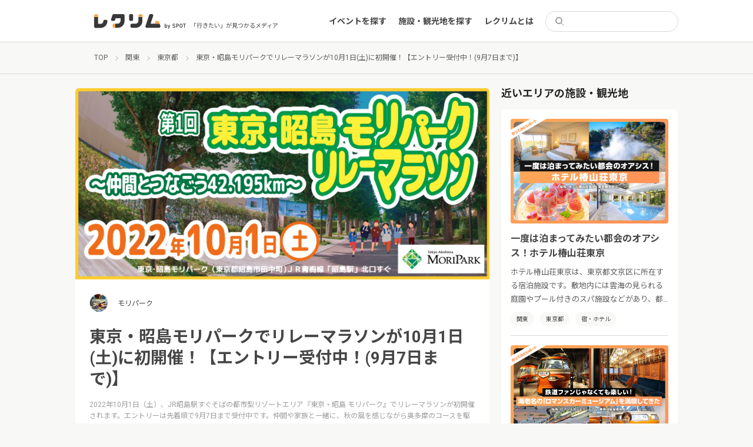

--- FILE ---
content_type: text/html; charset=UTF-8
request_url: https://event.spot-app.jp/event/20221001_moripark/
body_size: 19006
content:
<!DOCTYPE html>
<html lang="ja">

<head>
	<meta charset="utf-8">
	<meta name="viewport" content="width=device-width">
	<title>東京・昭島モリパークでリレーマラソンが10月1日(土)に初開催！【エントリー受付中！(9月7日まで)】 | レクリム</title>

		<!-- All in One SEO 4.1.5.3 -->
		<meta name="robots" content="max-image-preview:large" />
		<link rel="canonical" href="https://event.spot-app.jp/event/20221001_moripark/" />
		<meta property="og:locale" content="ja_JP" />
		<meta property="og:site_name" content="レクリム" />
		<meta property="og:type" content="article" />
		<meta property="og:title" content="東京・昭島モリパークでリレーマラソンが10月1日(土)に初開催！【エントリー受付中！(9月7日まで)】 | レクリム" />
		<meta property="og:url" content="https://event.spot-app.jp/event/20221001_moripark/" />
		<meta property="og:image" content="https://event.spot-app.jp/wp-content/uploads/2022/06/スクリーンショット-2022-06-02-10.27.00.png" />
		<meta property="og:image:secure_url" content="https://event.spot-app.jp/wp-content/uploads/2022/06/スクリーンショット-2022-06-02-10.27.00.png" />
		<meta property="og:image:width" content="1886" />
		<meta property="og:image:height" content="872" />
		<meta property="article:published_time" content="2022-06-03T00:29:58+00:00" />
		<meta property="article:modified_time" content="2022-06-03T00:30:37+00:00" />
		<meta name="twitter:card" content="summary_large_image" />
		<meta name="twitter:site" content="@recrim_spot" />
		<meta name="twitter:domain" content="event.spot-app.jp" />
		<meta name="twitter:title" content="東京・昭島モリパークでリレーマラソンが10月1日(土)に初開催！【エントリー受付中！(9月7日まで)】 | レクリム" />
		<meta name="twitter:creator" content="@recrim_spot" />
		<meta name="twitter:image" content="https://event.spot-app.jp/wp-content/uploads/2022/06/スクリーンショット-2022-06-02-10.27.00.png" />
		<script type="application/ld+json" class="aioseo-schema">
			{"@context":"https:\/\/schema.org","@graph":[{"@type":"WebSite","@id":"https:\/\/event.spot-app.jp\/#website","url":"https:\/\/event.spot-app.jp\/","name":"\u30ec\u30af\u30ea\u30e0","description":"\u300c\u884c\u304d\u305f\u3044\u300d\u304c\u898b\u3064\u304b\u308b\u30e1\u30c7\u30a3\u30a2","inLanguage":"ja","publisher":{"@id":"https:\/\/event.spot-app.jp\/#organization"}},{"@type":"Organization","@id":"https:\/\/event.spot-app.jp\/#organization","name":"\u30ec\u30af\u30ea\u30e0","url":"https:\/\/event.spot-app.jp\/","sameAs":["https:\/\/twitter.com\/recrim_spot"]},{"@type":"BreadcrumbList","@id":"https:\/\/event.spot-app.jp\/event\/20221001_moripark\/#breadcrumblist","itemListElement":[{"@type":"ListItem","@id":"https:\/\/event.spot-app.jp\/#listItem","position":1,"item":{"@type":"WebPage","@id":"https:\/\/event.spot-app.jp\/","name":"\u30db\u30fc\u30e0","description":"\u30a4\u30d9\u30f3\u30c8\u3092\u307e\u3068\u3081\u30fb\u4e00\u89a7\u304b\u3089\u691c\u7d22\u3067\u304d\u308b\u30b5\u30a4\u30c8\u3001\u30ec\u30af\u30ea\u30e0\u3067\u3059\u3002\u6771\u4eac\u3060\u3051\u3067\u306a\u304f\u5168\u56fd\u306e\u65bd\u8a2d\u3092\u7db2\u7f85\uff01\u30b9\u30b1\u30b8\u30e5\u30fc\u30eb\u306b\u5408\u308f\u305b\u3066\u30a4\u30d9\u30f3\u30c8\u3084\u89b3\u5149\u5730\u3092\u898b\u3064\u3051\u308b\u3053\u3068\u304c\u3067\u304d\u307e\u3059\u3002\u3059\u3079\u3066\u4e3b\u50ac\u8005\u304b\u3089\u60c5\u5831\u304c\u767a\u4fe1\u3055\u308c\u3066\u304a\u308a\u3001\u30a4\u30d9\u30f3\u30c8\u3092\u4e3b\u50ac\u3057\u305f\u3044\u65b9\u3082\u60c5\u5831\u767a\u4fe1\u304c\u53ef\u80fd\u3067\u3059\uff01","url":"https:\/\/event.spot-app.jp\/"},"nextItem":"https:\/\/event.spot-app.jp\/event\/20221001_moripark\/#listItem"},{"@type":"ListItem","@id":"https:\/\/event.spot-app.jp\/event\/20221001_moripark\/#listItem","position":2,"item":{"@type":"WebPage","@id":"https:\/\/event.spot-app.jp\/event\/20221001_moripark\/","name":"\u6771\u4eac\u30fb\u662d\u5cf6\u30e2\u30ea\u30d1\u30fc\u30af\u3067\u30ea\u30ec\u30fc\u30de\u30e9\u30bd\u30f3\u304c10\u67081\u65e5(\u571f)\u306b\u521d\u958b\u50ac\uff01\u3010\u30a8\u30f3\u30c8\u30ea\u30fc\u53d7\u4ed8\u4e2d\uff01(9\u67087\u65e5\u307e\u3067)\u3011","url":"https:\/\/event.spot-app.jp\/event\/20221001_moripark\/"},"previousItem":"https:\/\/event.spot-app.jp\/#listItem"}]},{"@type":"Person","@id":"https:\/\/event.spot-app.jp\/author\/aoyama\/#author","url":"https:\/\/event.spot-app.jp\/author\/aoyama\/","name":"\u3000\u9752\u5c71","sameAs":["https:\/\/twitter.com\/recrim_spot"]},{"@type":"WebPage","@id":"https:\/\/event.spot-app.jp\/event\/20221001_moripark\/#webpage","url":"https:\/\/event.spot-app.jp\/event\/20221001_moripark\/","name":"\u6771\u4eac\u30fb\u662d\u5cf6\u30e2\u30ea\u30d1\u30fc\u30af\u3067\u30ea\u30ec\u30fc\u30de\u30e9\u30bd\u30f3\u304c10\u67081\u65e5(\u571f)\u306b\u521d\u958b\u50ac\uff01\u3010\u30a8\u30f3\u30c8\u30ea\u30fc\u53d7\u4ed8\u4e2d\uff01(9\u67087\u65e5\u307e\u3067)\u3011 | \u30ec\u30af\u30ea\u30e0","inLanguage":"ja","isPartOf":{"@id":"https:\/\/event.spot-app.jp\/#website"},"breadcrumb":{"@id":"https:\/\/event.spot-app.jp\/event\/20221001_moripark\/#breadcrumblist"},"author":"https:\/\/event.spot-app.jp\/author\/aoyama\/#author","creator":"https:\/\/event.spot-app.jp\/author\/aoyama\/#author","image":{"@type":"ImageObject","@id":"https:\/\/event.spot-app.jp\/#mainImage","url":"https:\/\/event.spot-app.jp\/wp-content\/uploads\/2022\/06\/\u30b9\u30af\u30ea\u30fc\u30f3\u30b7\u30e7\u30c3\u30c8-2022-06-02-10.27.00.png","width":1886,"height":872},"primaryImageOfPage":{"@id":"https:\/\/event.spot-app.jp\/event\/20221001_moripark\/#mainImage"},"datePublished":"2022-06-03T00:29:58+09:00","dateModified":"2022-06-03T00:30:37+09:00"}]}
		</script>
		<!-- All in One SEO -->

<link rel='dns-prefetch' href='//event.spot-app.jp' />
<link rel='dns-prefetch' href='//ajax.googleapis.com' />
<link rel='dns-prefetch' href='//cdn.jsdelivr.net' />
<link rel='dns-prefetch' href='//www.googletagmanager.com' />
<link rel='dns-prefetch' href='//fonts.googleapis.com' />
<link rel='dns-prefetch' href='//s.w.org' />
<link rel='dns-prefetch' href='//pagead2.googlesyndication.com' />
		<script type="text/javascript">
			window._wpemojiSettings = {"baseUrl":"https:\/\/s.w.org\/images\/core\/emoji\/13.0.0\/72x72\/","ext":".png","svgUrl":"https:\/\/s.w.org\/images\/core\/emoji\/13.0.0\/svg\/","svgExt":".svg","source":{"concatemoji":"https:\/\/event.spot-app.jp\/wp-includes\/js\/wp-emoji-release.min.js?ver=5.5.17"}};
			!function(e,a,t){var n,r,o,i=a.createElement("canvas"),p=i.getContext&&i.getContext("2d");function s(e,t){var a=String.fromCharCode;p.clearRect(0,0,i.width,i.height),p.fillText(a.apply(this,e),0,0);e=i.toDataURL();return p.clearRect(0,0,i.width,i.height),p.fillText(a.apply(this,t),0,0),e===i.toDataURL()}function c(e){var t=a.createElement("script");t.src=e,t.defer=t.type="text/javascript",a.getElementsByTagName("head")[0].appendChild(t)}for(o=Array("flag","emoji"),t.supports={everything:!0,everythingExceptFlag:!0},r=0;r<o.length;r++)t.supports[o[r]]=function(e){if(!p||!p.fillText)return!1;switch(p.textBaseline="top",p.font="600 32px Arial",e){case"flag":return s([127987,65039,8205,9895,65039],[127987,65039,8203,9895,65039])?!1:!s([55356,56826,55356,56819],[55356,56826,8203,55356,56819])&&!s([55356,57332,56128,56423,56128,56418,56128,56421,56128,56430,56128,56423,56128,56447],[55356,57332,8203,56128,56423,8203,56128,56418,8203,56128,56421,8203,56128,56430,8203,56128,56423,8203,56128,56447]);case"emoji":return!s([55357,56424,8205,55356,57212],[55357,56424,8203,55356,57212])}return!1}(o[r]),t.supports.everything=t.supports.everything&&t.supports[o[r]],"flag"!==o[r]&&(t.supports.everythingExceptFlag=t.supports.everythingExceptFlag&&t.supports[o[r]]);t.supports.everythingExceptFlag=t.supports.everythingExceptFlag&&!t.supports.flag,t.DOMReady=!1,t.readyCallback=function(){t.DOMReady=!0},t.supports.everything||(n=function(){t.readyCallback()},a.addEventListener?(a.addEventListener("DOMContentLoaded",n,!1),e.addEventListener("load",n,!1)):(e.attachEvent("onload",n),a.attachEvent("onreadystatechange",function(){"complete"===a.readyState&&t.readyCallback()})),(n=t.source||{}).concatemoji?c(n.concatemoji):n.wpemoji&&n.twemoji&&(c(n.twemoji),c(n.wpemoji)))}(window,document,window._wpemojiSettings);
		</script>
		<style type="text/css">
img.wp-smiley,
img.emoji {
	display: inline !important;
	border: none !important;
	box-shadow: none !important;
	height: 1em !important;
	width: 1em !important;
	margin: 0 .07em !important;
	vertical-align: -0.1em !important;
	background: none !important;
	padding: 0 !important;
}
</style>
	<link rel='stylesheet' id='wp-block-library-css'  href='https://event.spot-app.jp/wp-includes/css/dist/block-library/style.min.css?ver=5.5.17' type='text/css' media='all' />
<link rel='stylesheet' id='pz-linkcard-css'  href='//event.spot-app.jp/wp-content/uploads/pz-linkcard/style.css?ver=5.5.17' type='text/css' media='all' />
<link rel='stylesheet' id='ez-icomoon-css'  href='https://event.spot-app.jp/wp-content/plugins/easy-table-of-contents/vendor/icomoon/style.min.css?ver=2.0.17' type='text/css' media='all' />
<link rel='stylesheet' id='ez-toc-css'  href='https://event.spot-app.jp/wp-content/plugins/easy-table-of-contents/assets/css/screen.min.css?ver=2.0.17' type='text/css' media='all' />
<style id='ez-toc-inline-css' type='text/css'>
div#ez-toc-container p.ez-toc-title {font-size: 100%;}div#ez-toc-container p.ez-toc-title {font-weight: 500;}div#ez-toc-container ul li {font-size: 95%;}div#ez-toc-container {width: 100%;}
</style>
<link rel='stylesheet' id='slick-css'  href='https://cdn.jsdelivr.net/npm/slick-carousel@1.8.1/slick/slick.css?ver=5.5.17' type='text/css' media='all' />
<link rel='stylesheet' id='slick-theme-css'  href='https://cdn.jsdelivr.net/npm/slick-carousel@1.8.1/slick/slick-theme.css?ver=5.5.17' type='text/css' media='all' />
<link rel='stylesheet' id='google-fonts1-css'  href='https://fonts.googleapis.com/css2?family=Noto+Sans+JP%3Awght%40400%3B700&#038;display=swap&#038;ver=5.5.17' type='text/css' media='all' />
<link rel='stylesheet' id='google-fonts2-css'  href='https://fonts.googleapis.com/css2?family=Roboto%3Awght%40400%3B700&#038;display=swap&#038;ver=5.5.17' type='text/css' media='all' />
<link rel='stylesheet' id='theme-css'  href='https://event.spot-app.jp/wp-content/themes/recrim/assets/theme.css?1769378726&#038;ver=5.5.17' type='text/css' media='all' />
<link rel='stylesheet' id='theme-desktop-css'  href='https://event.spot-app.jp/wp-content/themes/recrim/assets/theme-desktop.css?1769378726&#038;ver=5.5.17' type='text/css' media='screen and (min-width: 768px)' />
<script type='text/javascript' id='nrci_methods-js-extra'>
/* <![CDATA[ */
var nrci_opts = {"gesture":"Y","drag":"Y","touch":"Y","admin":"Y"};
/* ]]> */
</script>
<script type='text/javascript' src='https://event.spot-app.jp/wp-content/plugins/no-right-click-images-plugin/no-right-click-images.js' id='nrci_methods-js'></script>

<!-- Google アナリティクス スニペット (Site Kit が追加) -->
<script type='text/javascript' src='https://www.googletagmanager.com/gtag/js?id=UA-167338602-1' id='google_gtagjs-js' async></script>
<script type='text/javascript' id='google_gtagjs-js-after'>
window.dataLayer = window.dataLayer || [];function gtag(){dataLayer.push(arguments);}
gtag('set', 'linker', {"domains":["event.spot-app.jp"]} );
gtag("js", new Date());
gtag("set", "developer_id.dZTNiMT", true);
gtag("config", "UA-167338602-1", {"anonymize_ip":true});
gtag("config", "G-RK949GWL35");
</script>

<!-- (ここまで) Google アナリティクス スニペット (Site Kit が追加) -->
<link rel="https://api.w.org/" href="https://event.spot-app.jp/wp-json/" /><link rel="alternate" type="application/json" href="https://event.spot-app.jp/wp-json/wp/v2/event/30193" /><link rel="EditURI" type="application/rsd+xml" title="RSD" href="https://event.spot-app.jp/xmlrpc.php?rsd" />
<link rel="wlwmanifest" type="application/wlwmanifest+xml" href="https://event.spot-app.jp/wp-includes/wlwmanifest.xml" /> 
<link rel='prev' title='【カワスイ 川崎水族館】6月6日「カエルの日」記念イベント開催！梅雨の時期こそカワスイへ行こう！' href='https://event.spot-app.jp/event/20220604_kawasui/' />
<link rel='next' title='ホテル雅叙園東京「和のあかり×百段階段2022～光と影・百物語～」開催！光が紡ぐ影のアートを堪能' href='https://event.spot-app.jp/event/20220702_hotelgajoen-tokyo/' />
<meta name="generator" content="WordPress 5.5.17" />
<link rel='shortlink' href='https://event.spot-app.jp/?p=30193' />
<link rel="alternate" type="application/json+oembed" href="https://event.spot-app.jp/wp-json/oembed/1.0/embed?url=https%3A%2F%2Fevent.spot-app.jp%2Fevent%2F20221001_moripark%2F" />
<link rel="alternate" type="text/xml+oembed" href="https://event.spot-app.jp/wp-json/oembed/1.0/embed?url=https%3A%2F%2Fevent.spot-app.jp%2Fevent%2F20221001_moripark%2F&#038;format=xml" />
<!-- Favicon Rotator -->
<link rel="shortcut icon" href="https://event.spot-app.jp/wp-content/uploads/2020/10/favicon-32x32-2-16x16.png" />
<link rel="apple-touch-icon-precomposed" href="https://event.spot-app.jp/wp-content/uploads/2020/10/apple-touch-icon-114x114.png" />
<!-- End Favicon Rotator -->
<meta name="generator" content="Site Kit by Google 1.85.0" /><script type="text/javascript" language="javascript">var vc_pid = "886894852";</script>
<script type="text/javascript" src="//aml.valuecommerce.com/vcdal.js" async></script>
<!-- Google AdSense スニペット (Site Kit が追加) -->
<meta name="google-adsense-platform-account" content="ca-host-pub-2644536267352236">
<meta name="google-adsense-platform-domain" content="sitekit.withgoogle.com">
<!-- (ここまで) Google AdSense スニペット (Site Kit が追加) -->

<!-- Google AdSense スニペット (Site Kit が追加) -->
<script  async src="https://pagead2.googlesyndication.com/pagead/js/adsbygoogle.js?client=ca-pub-7283352543195929" crossorigin="anonymous"></script>

<!-- (ここまで) Google AdSense スニペット (Site Kit が追加) -->

<!-- Google タグ マネージャー スニペット (Site Kit が追加) -->
<script>
			( function( w, d, s, l, i ) {
				w[l] = w[l] || [];
				w[l].push( {'gtm.start': new Date().getTime(), event: 'gtm.js'} );
				var f = d.getElementsByTagName( s )[0],
					j = d.createElement( s ), dl = l != 'dataLayer' ? '&l=' + l : '';
				j.async = true;
				j.src = 'https://www.googletagmanager.com/gtm.js?id=' + i + dl;
				f.parentNode.insertBefore( j, f );
			} )( window, document, 'script', 'dataLayer', 'GTM-TJQCR94' );
			
</script>

<!-- (ここまで) Google タグ マネージャー スニペット (Site Kit が追加) -->
		<style type="text/css" id="wp-custom-css">
			/*========全体========*/
body{
	color: #464646;
	-webkit-font-smoothing: antialiased;
}

/* 埋め込み対応; */
iframe{
    width: 100%;
}
iframe[src*="maps"] {
    min-height: 34vh;
}
iframe[src*="youtube"] {
    height: 34vh;
}

figure {
    width: 100% !important;
}

#content{
  flex-basis: 100%;
}

#main{
  word-break: break-all;
}

#main img{
  width: auto;
}


/*======== Image 全体の設定========*/
.image-wrapper img {
	min-height: 100%;
  object-fit: cover;
}

.report-archive-items-event .image-wrapper, .report-archive-items-organizer .image-wrapper, .report-archive-items-event .image-sub-wrapper, .report-archive-items-organizer .image-sub-wrapper{
    padding: 1px 0 66.45%;
}

.image, .images,.image a, .images a , a{
	transition: all 0.4s 0s cubic-bezier(0.27, 0.9, 0.615, 1)
}


/* ========TOP Slider======== */
#top-slider .item a img {
    object-fit: cover;
}
#top-slider .item a:hover  {
		opacity: 0.7;
}


/* ========TOP 上部ウィジェット ======== */
.top_banner{
		margin: 1.2rem 1.6rem 1.6rem;
}
.top_banner a{
		display: block;
		overflow: hidden;
		border-radius: 6px;
}

.top_banner a:hover{
	opacity: 0.7;
}

@media (min-width: 768px){/*PC*/
.top_banner{
	display: flex;
	gap: 18px;
	max-width: 1024px;
	margin: 4rem auto 0;
}
}

/* ========エリア 選択========*/
#top-content .search-form .search-row .search-submit {
    display: none;
}

#top-content .search-form .search-row{
    border: 1px solid #ffa64d;
}

#top-content .search-form .search-row .search-input .text {
    text-align: center;
    padding: 0;
			font-size: 1.4rem;
    font-weight: bold;
}
#top-content .search-form .search-row .search-input .text.placeholder {
			    color: #ffa448;
		}


/* エリア 選択リスト*/
.search-form-areas li+li {
    margin: 12px 0 0;
}

.modal .search-form-areas dl dt{
		flex-basis: 70px;
		width: 70px;
}

.modal .search-form-areas dl a[href*="https"] {
				color: #2d9ce1;
}

.search-form-clear.search-form-area-clear {
    margin: 1.6rem 0 0;
}

@media (max-width: 767px){/*SP*/
		/*#top-content .search-form .search-row{
				background: #ffa64d;
		}
		#top-content .search-form .search-row .search-input .text.placeholder {
			color: #fff;
		}*/
}

@media (min-width: 768px){/*PC*/
	#top-content .search-form {
    padding: 20px 24px !important;
	}
}


/*========TOP Report List========*/

@media (max-width: 767px){/*SP*/
	#top-content .latest-events.reports .event .info .image {
    flex-basis: 138px;
	}
	#top-content .latest-events .info .image-wrapper {
    height: 92px;
	}
	#top-content .latest-events .info h3{
			margin: 0;
			overflow: hidden;
			text-overflow: ellipsis;
			display: -webkit-box;
			-webkit-box-orient: vertical;
			-webkit-line-clamp: 3;
		font-size: 1.3rem;
		line-height: 1.4;
	}
}

/*======== 一覧 共通 ========*/
/*hover アクション解除*/
.report-archive-items-event .image-wrapper:hover, .report-archive-items-organizer .image-wrapper:hover, .report-archive-items-event .image-sub-wrapper:hover, .report-archive-items-organizer .image-sub-wrapper:hover {
    opacity: 1;
}

/*クリックエリア調整*/
.report-archive-items .report-archive-item{
	position: relative;
}

.report-archive-items .report-archive-item:hover .images, .report-archive-items .report-archive-item:hover h2,.report-archive-items .report-archive-item:hover .image{
	opacity: 0.7;
}

.report-archive-items .report-archive-item h2 a:before{
		content: '';
		position: absolute;
		top: 0;
		right: 0;
		bottom: 0;
		left: 0;
}
.report-archive-items .tags, .sidebar-near-items .tags{
		position: relative;
		display: inline-block;
}

.tags ul li a:hover{
		background: #5F5F5F !important;
		color: #fff !important;
}

/*========レポート一覧========*/
.report-archive-items-report .list .inner .report-archive-item .in .image .image-wrapper {
    padding: 1px 0 66%;
	}

@media (max-width: 767px){/*SP*/
	.report-archive-items-report .list .inner .report-archive-item .in .image{
		flex-basis: 138px;
	}
	
	.report-archive-items-report .list .inner .report-archive-item .in h2{
		margin: 0;
		min-height: 4.7em;
		overflow: hidden;
		text-overflow: ellipsis;
		display: -webkit-box;
		-webkit-box-orient: vertical;
		-webkit-line-clamp: 3;
		font-size: 1.3rem;
		line-height: 1.4;
	}
	
	.report-archive-items .tags, .sidebar-near-items .tags{
		padding: 0;
	}
	
}

/*========施設 一覧========*/



/*========記事========*/

#main .wp-caption {
    padding: 0 0 12px;
    box-shadow: 0 0 0 1px #d9d7d8;
}

#main .wp-caption img{
    padding: 12px;
	border-radius: 0.4rem 0.4rem 0 0;
}

#main  img[src*="icon_"] , #main  img[width="100"]{
	margin: 1.6rem 0 0.8rem;
}
#main  img[src*="icon_"] + br , #main  img[width="100"] + br{
	display: none;
}

@media (min-width: 768px){/*PC*/
	#main  img[src*="icon_"]{
	}
}

#main .wp-caption-text {
    text-align: center;
    font-size: 1.2rem;
}

#main h2, #main h3, #main h4, #main h5 {
    margin: 4.8rem 0 2.8rem;
	line-height: 1.4;
}

.content-single.event header .eyecatch {
    height: auto;
    max-height: 25rem;
}

.content-single.event header .eyecatch img {
    object-fit: cover;
}

.content-single.organizer header .eyecatch{
	height: auto;
}

@media (min-width: 768px){/*PC*/
	.content-single.event header .eyecatch {
		max-height: 500px;
	}
	.content-single.organizer header .information {
		margin: -24px 24px 24px;
	}
}

/* 近くのエリア イベント*/
.sidebar-near-items .items .item p {
	overflow: hidden;
	text-overflow: ellipsis;
	display: -webkit-box;
	-webkit-box-orient: vertical;
	-webkit-line-clamp: 3;
}


/*========google 自動広告========*/
.google-auto-placed {
    display: none;
}

/*========バナー関連========*/
.banner{
	max-height: 300px;
	text-align: center;
}

/*========目次スタイル変更========*/
article #ez-toc-container {
    border: none;
    padding: 2rem;
	background: #f8f8f6;
    max-width: 860px;
    margin: 0 auto;
}

article #ez-toc-container p.ez-toc-title {
	  font-size: 100%;
    font-weight: bold;
}

article #ez-toc-container ul li {
    padding: 10px 0 0;
    margin: 10px 0 0;
    box-shadow: 0 -1px #e5e5e5;
}

article #ez-toc-container .ez-toc-link {
  color: #717171;
  text-decoration: none;
}

article #ez-toc-container .ez-toc-link:hover {
  text-decoration: underline;
}

/*========リンクカードスタイル変更========*/
.wp-embedded-content.on .wp-embed-footer{
	display: none
}

@media (min-width: 768px){/*PC*/
	#main .wp-embedded-content{
		width: 100%;
		height: 224px;
		box-shadow: 0 1px 1px rgb(0 0 0 / 5%);
	}
}
/*========キーワード検索========*/
.search .event-ended-tag{
	display: none;
}
.search .attrs h2 + p{
	display: none;
}

/*========Footer ========*/
#footer-widget-container a::after {
    -webkit-transform: translateX(0%);
    position: absolute;
    bottom: -0.6rem;
    left: 0;
    width: 0;
    height: 1px;
    transform: translateX(0%);
    background-color: #d8d8d8;
    content: "";
    transition: 0.2s;
}		</style>
			<meta name="google-site-verification" content="UeqtywiAZ6ts4ReQDNjvQQ6pi0ey5NA2VTuPJF_xaBw" />
</head>

<body class="event-template-default single single-event postid-30193">
	<header id="header">
		<div class="inner">
			<section>
								<div class="logo">
					<a href="https://event.spot-app.jp">
						<img src="https://event.spot-app.jp/wp-content/themes/recrim/images/logo.svg"
							alt="レクリム">
					</a>
				</div>
				
				<p class="catch">「行きたい」が見つかるメディア</p>
			</section>

			<aside>
				<nav id="main-menu-container">
					<ul id="main-menu-sp-head" class="menu only-sp">
						<li>
							<form action="https://event.spot-app.jp">
								<div class="search">
									<input type="search" name="s" value="">
								</div>
							</form>
						</li>
						<li><a href="https://event.spot-app.jp">トップ</a></li>
					</ul>
					<ul id="menu-main" class="menu"><li id="menu-item-116" class="menu-item menu-item-type-custom menu-item-object-custom menu-item-116"><a href="https://event.spot-app.jp/event/">イベントを探す</a></li>
<li id="menu-item-147" class="menu-item menu-item-type-custom menu-item-object-custom menu-item-147"><a href="https://event.spot-app.jp/organizer/">施設・観光地を探す</a></li>
<li id="menu-item-1546" class="menu-item menu-item-type-custom menu-item-object-custom menu-item-1546"><a href="https://event.spot-app.jp/about/">レクリムとは</a></li>
</ul>					<ul id="menu-main-sp" class="menu menu-sp only-sp"><li id="menu-item-1544" class="menu-item menu-item-type-custom menu-item-object-custom menu-item-1544"><a href="https://event.spot-app.jp/zoom_event/">Zoomでのオンラインイベント参加方法</a></li>
</ul>					<ul id="main-menu-pc-head" class="menu only-pc">
						<li>
							<form action="https://event.spot-app.jp">
								<div class="search">
									<input type="search" name="s" value="">
								</div>
							</form>
						</li>
					</ul>
				</nav>
				<div class="toggle only-sp">
					<a href="#">
						<img src="https://event.spot-app.jp/wp-content/themes/recrim/images/toggle-open.svg" alt="open"
							class="open">
						<img src="https://event.spot-app.jp/wp-content/themes/recrim/images/toggle-close.svg" alt="close"
							class="close">
					</a>
				</div>
			</aside>
		</div>
	</header>
	<div class="viewport">

<div id="breadcrumbs"><ul><li><a href="https://event.spot-app.jp"><span>TOP</span></a></li><li><a href="https://event.spot-app.jp/report/area/kanto"><span>関東</span></a></li><li><a href="https://event.spot-app.jp/report/area/tokyo"><span>東京都</span></a></li><li><span>東京・昭島モリパークでリレーマラソンが10月1日(土)に初開催！【エントリー受付中！(9月7日まで)】</span></li></ul><script type="application/ld+json">{"@context": "http:"@type": "BreadcrumbList","itemListElement": [{"@type": "ListItem","position": 1,"item": {"@id": "https://event.spot-app.jp/event/","name": "イベント"}},{"@type": "ListItem","position": 2,"item": {"@id": "https://event.spot-app.jp/report/area/kanto","name": "関東"}},{"@type": "ListItem","position": 3,"item": {"@id": "https://event.spot-app.jp/report/area/tokyo","name": "東京都"}}]}</script></div>
<div id="wrapper">

	<section id="content">
		
		<div class="content-single event">
	<article>
		<header>
			<div class="eyecatch">
				<img width="1184" height="547" src="https://event.spot-app.jp/wp-content/uploads/2022/06/スクリーンショット-2022-06-02-10.27.00-1184x547.png" class="attachment-large size-large wp-post-image" alt="" loading="lazy" srcset="https://event.spot-app.jp/wp-content/uploads/2022/06/スクリーンショット-2022-06-02-10.27.00-1184x547.png 1184w, https://event.spot-app.jp/wp-content/uploads/2022/06/スクリーンショット-2022-06-02-10.27.00-640x296.png 640w, https://event.spot-app.jp/wp-content/uploads/2022/06/スクリーンショット-2022-06-02-10.27.00-768x355.png 768w, https://event.spot-app.jp/wp-content/uploads/2022/06/スクリーンショット-2022-06-02-10.27.00-1536x710.png 1536w, https://event.spot-app.jp/wp-content/uploads/2022/06/スクリーンショット-2022-06-02-10.27.00.png 1886w" sizes="(max-width: 1184px) 100vw, 1184px" />			</div>
			<a class="information" href="https://event.spot-app.jp/organizer/moripark/">
				<div class="image">
					<div class="image-wrapper">
						<img width="640" height="480" src="https://event.spot-app.jp/wp-content/uploads/2022/01/IMG_0493-640x480-1.jpg" class="attachment-medium size-medium" alt="" loading="lazy" />					</div>
				</div>
				<div class="attrs">
					<h2>モリパーク</h2>
				</div>
			</a>
		</header>

		<div id="main">
			<h1>東京・昭島モリパークでリレーマラソンが10月1日(土)に初開催！【エントリー受付中！(9月7日まで)】</h1>
			<p class="read">2022年10月1日（土）、JR昭島駅すぐそばの都市型リゾートエリア『東京・昭島 モリパーク』でリレーマラソンが初開催されます。エントリーは先着順で9月7日まで受付中です。仲間や家族と一緒に、秋の風を感じながら奥多摩のコースを駆け抜けましょう！</p>
			<aside class="share-sns">
	<nav>
		<a href="https://twitter.com/intent/tweet?url=https%3A%2F%2Fevent.spot-app.jp%2Fevent%2F20221001_moripark%2F&text=%E6%9D%B1%E4%BA%AC%E3%83%BB%E6%98%AD%E5%B3%B6%E3%83%A2%E3%83%AA%E3%83%91%E3%83%BC%E3%82%AF%E3%81%A7%E3%83%AA%E3%83%AC%E3%83%BC%E3%83%9E%E3%83%A9%E3%82%BD%E3%83%B3%E3%81%8C10%E6%9C%881%E6%97%A5%28%E5%9C%9F%29%E3%81%AB%E5%88%9D%E9%96%8B%E5%82%AC%EF%BC%81%E3%80%90%E3%82%A8%E3%83%B3%E3%83%88%E3%83%AA%E3%83%BC%E5%8F%97%E4%BB%98%E4%B8%AD%EF%BC%81%289%E6%9C%887%E6%97%A5%E3%81%BE%E3%81%A7%29%E3%80%91｜レクリム&tw_p=tweetbutton"
			class="twitter" target="_blank">
			<img src="https://event.spot-app.jp/wp-content/themes/recrim/images/twitter.svg" alt="twitter">
		</a>
		<a href="https://www.facebook.com/sharer.php?src=bm&u=https%3A%2F%2Fevent.spot-app.jp%2Fevent%2F20221001_moripark%2F&t=%E6%9D%B1%E4%BA%AC%E3%83%BB%E6%98%AD%E5%B3%B6%E3%83%A2%E3%83%AA%E3%83%91%E3%83%BC%E3%82%AF%E3%81%A7%E3%83%AA%E3%83%AC%E3%83%BC%E3%83%9E%E3%83%A9%E3%82%BD%E3%83%B3%E3%81%8C10%E6%9C%881%E6%97%A5%28%E5%9C%9F%29%E3%81%AB%E5%88%9D%E9%96%8B%E5%82%AC%EF%BC%81%E3%80%90%E3%82%A8%E3%83%B3%E3%83%88%E3%83%AA%E3%83%BC%E5%8F%97%E4%BB%98%E4%B8%AD%EF%BC%81%289%E6%9C%887%E6%97%A5%E3%81%BE%E3%81%A7%29%E3%80%91｜レクリム"
			class="facebook" target="_blank">
			<img src="https://event.spot-app.jp/wp-content/themes/recrim/images/facebook.svg" alt="facebook">
		</a>
		<a href="https://social-plugins.line.me/lineit/share?url=https%3A%2F%2Fevent.spot-app.jp%2Fevent%2F20221001_moripark%2F" class="line" target="_blank">
			<img src="https://event.spot-app.jp/wp-content/themes/recrim/images/line.png" alt="line">
		</a>
		<a href="https://event.spot-app.jp/event/20221001_moripark/" class="copy">URLコピー</a>
	</nav>
</aside>
			<hr>
			<div id="ez-toc-container" class="ez-toc-v2_0_17 counter-hierarchy ez-toc-grey">
<div class="ez-toc-title-container">
<p class="ez-toc-title">目次</p>
<span class="ez-toc-title-toggle"></span></div>
<nav><ul class="ez-toc-list ez-toc-list-level-1"><li class="ez-toc-page-1 ez-toc-heading-level-2"><a class="ez-toc-link ez-toc-heading-1" href="#%e3%83%aa%e3%83%ac%e3%83%bc%e3%83%9e%e3%83%a9%e3%82%bd%e3%83%b3%e3%81%a3%e3%81%a6%ef%bc%9f" title="リレーマラソンって？">リレーマラソンって？</a></li><li class="ez-toc-page-1 ez-toc-heading-level-2"><a class="ez-toc-link ez-toc-heading-2" href="#%e3%80%8c%e7%ac%ac1%e5%9b%9e_%e6%9d%b1%e4%ba%ac%e3%83%bb%e6%98%ad%e5%b3%b6_%e3%83%a2%e3%83%aa%e3%83%91%e3%83%bc%e3%82%af%e3%83%aa%e3%83%ac%e3%83%bc%e3%83%9e%e3%83%a9%e3%82%bd%e3%83%b3%e3%80%8d%e3%81%ae%e6%a5%bd%e3%81%97%e3%81%bf%e6%96%b9" title="「第1回 東京・昭島 モリパークリレーマラソン」の楽しみ方">「第1回 東京・昭島 モリパークリレーマラソン」の楽しみ方</a></li><li class="ez-toc-page-1 ez-toc-heading-level-2"><a class="ez-toc-link ez-toc-heading-3" href="#%e3%80%8c%e7%ac%ac1%e5%9b%9e_%e6%9d%b1%e4%ba%ac%e3%83%bb%e6%98%ad%e5%b3%b6_%e3%83%a2%e3%83%aa%e3%83%91%e3%83%bc%e3%82%af%e3%83%aa%e3%83%ac%e3%83%bc%e3%83%9e%e3%83%a9%e3%82%bd%e3%83%b3%e3%80%8d%e9%96%8b%e5%82%ac%e6%a6%82%e8%a6%81" title="「第1回 東京・昭島 モリパークリレーマラソン」開催概要">「第1回 東京・昭島 モリパークリレーマラソン」開催概要</a></li></ul></nav></div>
<p><img loading="lazy" width="640" height="296" class="alignnone size-medium wp-image-30230" src="https://event.spot-app.jp/wp-content/uploads/2022/06/スクリーンショット-2022-06-02-10.27.00-640x296.png" alt="" srcset="https://event.spot-app.jp/wp-content/uploads/2022/06/スクリーンショット-2022-06-02-10.27.00-640x296.png 640w, https://event.spot-app.jp/wp-content/uploads/2022/06/スクリーンショット-2022-06-02-10.27.00-1184x547.png 1184w, https://event.spot-app.jp/wp-content/uploads/2022/06/スクリーンショット-2022-06-02-10.27.00-768x355.png 768w, https://event.spot-app.jp/wp-content/uploads/2022/06/スクリーンショット-2022-06-02-10.27.00-1536x710.png 1536w, https://event.spot-app.jp/wp-content/uploads/2022/06/スクリーンショット-2022-06-02-10.27.00.png 1886w" sizes="(max-width: 640px) 100vw, 640px" /></p>
<p>「モリパーク」は東京・JR昭島駅すぐそばに位置する複合商業施設。</p>
<p>2022年10月1日(土)に、タスキをつないで42.195㎞を走行するリレーマラソンが初開催されます。</p>
<p>「第1回 東京・昭島 モリパークリレーマラソン」のイベントについて詳しく紹介します。</p>
<p>モリパーク公式HP：<a href="https://www.moripark.com">https://www.moripark.com</a></p>
<h2><span class="ez-toc-section" id="%e3%83%aa%e3%83%ac%e3%83%bc%e3%83%9e%e3%83%a9%e3%82%bd%e3%83%b3%e3%81%a3%e3%81%a6%ef%bc%9f"></span>リレーマラソンって？<span class="ez-toc-section-end"></span></h2>
<p><img loading="lazy" width="640" height="374" class="alignnone size-medium wp-image-30233" src="https://event.spot-app.jp/wp-content/uploads/2022/06/スクリーンショット-2022-06-02-10.30.02-640x374.png" alt="" srcset="https://event.spot-app.jp/wp-content/uploads/2022/06/スクリーンショット-2022-06-02-10.30.02-640x374.png 640w, https://event.spot-app.jp/wp-content/uploads/2022/06/スクリーンショット-2022-06-02-10.30.02-1184x692.png 1184w, https://event.spot-app.jp/wp-content/uploads/2022/06/スクリーンショット-2022-06-02-10.30.02-768x449.png 768w, https://event.spot-app.jp/wp-content/uploads/2022/06/スクリーンショット-2022-06-02-10.30.02.png 1296w" sizes="(max-width: 640px) 100vw, 640px" /></p>
<p>リレーマラソンは、周回コースをチームメイトでタスキリレーしながらゴールを目指すランニングイベント。</p>
<p>チームで感動を共有できる楽しさから、注目を集めています。</p>
<p>小学生以上、15名以下で構成したチームで、42.195㎞のタイムを競います。</p>
<p>また、１人１周以上を必ず走ることが条件です。</p>
<p>走行順や１人の周回数は各チーム自由に決めることができるので、初心者からベテランの方まで気軽にマラソンを楽しむことができます。</p>
<p>たとえば、</p>
<p><strong>・お友達同士、親戚など複数ファミリーで！</strong></p>
<p><strong>・職場の仲間と！</strong></p>
<p><strong>・サークル、趣味の友人たちと！</strong></p>
<p>仲間と走る楽しさを存分に味わえるランイベントとなっています。</p>
<h2><span class="ez-toc-section" id="%e3%80%8c%e7%ac%ac1%e5%9b%9e_%e6%9d%b1%e4%ba%ac%e3%83%bb%e6%98%ad%e5%b3%b6_%e3%83%a2%e3%83%aa%e3%83%91%e3%83%bc%e3%82%af%e3%83%aa%e3%83%ac%e3%83%bc%e3%83%9e%e3%83%a9%e3%82%bd%e3%83%b3%e3%80%8d%e3%81%ae%e6%a5%bd%e3%81%97%e3%81%bf%e6%96%b9"></span>「第1回 東京・昭島 モリパークリレーマラソン」の楽しみ方<span class="ez-toc-section-end"></span></h2>
<h3>コース紹介</h3>
<p><img loading="lazy" width="640" height="489" class="alignnone size-medium wp-image-30231" src="https://event.spot-app.jp/wp-content/uploads/2022/06/スクリーンショット-2022-06-01-21.32.46-640x489.png" alt="" srcset="https://event.spot-app.jp/wp-content/uploads/2022/06/スクリーンショット-2022-06-01-21.32.46-640x489.png 640w, https://event.spot-app.jp/wp-content/uploads/2022/06/スクリーンショット-2022-06-01-21.32.46-1184x904.png 1184w, https://event.spot-app.jp/wp-content/uploads/2022/06/スクリーンショット-2022-06-01-21.32.46-768x587.png 768w, https://event.spot-app.jp/wp-content/uploads/2022/06/スクリーンショット-2022-06-01-21.32.46.png 1236w" sizes="(max-width: 640px) 100vw, 640px" /></p>
<p>本大会のコースは、水と緑と広い空に囲まれたモリパークの代表的なスポットをめぐります。</p>
<p><img loading="lazy" width="640" height="425" class="alignnone size-medium wp-image-30232" src="https://event.spot-app.jp/wp-content/uploads/2022/06/スクリーンショット-2022-06-02-10.30.18-640x425.png" alt="" srcset="https://event.spot-app.jp/wp-content/uploads/2022/06/スクリーンショット-2022-06-02-10.30.18-640x425.png 640w, https://event.spot-app.jp/wp-content/uploads/2022/06/スクリーンショット-2022-06-02-10.30.18-1184x787.png 1184w, https://event.spot-app.jp/wp-content/uploads/2022/06/スクリーンショット-2022-06-02-10.30.18-768x510.png 768w, https://event.spot-app.jp/wp-content/uploads/2022/06/スクリーンショット-2022-06-02-10.30.18.png 1300w" sizes="(max-width: 640px) 100vw, 640px" /></p>
<p>歩行者専用道路としては国内最長414mを誇るいちょう並木道を中心に、１周1,140ｍ、計37周をタスキでつなぎます。</p>
<h3>充実の施設でリレーマラソンの前後も楽しめる！</h3>
<p><img loading="lazy" width="640" height="427" class="alignnone size-medium wp-image-30238" src="https://event.spot-app.jp/wp-content/uploads/2022/06/IMG_0594-640x427.jpg" alt="" srcset="https://event.spot-app.jp/wp-content/uploads/2022/06/IMG_0594-640x427.jpg 640w, https://event.spot-app.jp/wp-content/uploads/2022/06/IMG_0594-1184x789.jpg 1184w, https://event.spot-app.jp/wp-content/uploads/2022/06/IMG_0594-768x512.jpg 768w, https://event.spot-app.jp/wp-content/uploads/2022/06/IMG_0594-1536x1024.jpg 1536w, https://event.spot-app.jp/wp-content/uploads/2022/06/IMG_0594-2048x1365.jpg 2048w" sizes="(max-width: 640px) 100vw, 640px" /></p>
<p>モリパーク内には約40店のレストランやカフェがあるほか、約130の専門店や映画館など、ショッピングスポットも充実。</p>
<p>リレーマラソンで汗を流した後には、広々とした露天風呂が楽しめる「<a href="https://www.yurakirari.com/akishima/">昭島温泉 湯楽の里（ゆらのさと）</a>」で疲れを癒すのもおすすめです。</p>
<p>敷地内にはホテル「<a href="https://www.showakan.co.jp">フォレスト・イン 昭和館</a>」もあるので、遠方から参加する方はぜひこちらもチェックしてみてください。</p>
<h2><span class="ez-toc-section" id="%e3%80%8c%e7%ac%ac1%e5%9b%9e_%e6%9d%b1%e4%ba%ac%e3%83%bb%e6%98%ad%e5%b3%b6_%e3%83%a2%e3%83%aa%e3%83%91%e3%83%bc%e3%82%af%e3%83%aa%e3%83%ac%e3%83%bc%e3%83%9e%e3%83%a9%e3%82%bd%e3%83%b3%e3%80%8d%e9%96%8b%e5%82%ac%e6%a6%82%e8%a6%81"></span>「第1回 東京・昭島 モリパークリレーマラソン」開催概要<span class="ez-toc-section-end"></span></h2>
<p>ただいまエントリー受付中です（2022年9月7日まで／先着順）。</p>
<p>イベント内容の詳細はこちら：<a href="http://moripark-relay.com/" target="_blank" rel="nofollow ugc noopener noreferrer">http://moripark-relay.com/</a></p>
<p>【開催概要】</p>
<table style="border-collapse: collapse; width: 100%;">
<tbody>
<tr>
<td style="width: 20.379746835443036%;">大会名</td>
<td style="width: 79.62025316455697%;">第１回 東京・昭島 モリパークリレーマラソン<br />
～仲間とつなごう42.195㎞～</td>
</tr>
<tr>
<td style="width: 20.379746835443036%;">開催日</td>
<td style="width: 79.62025316455697%;">2022年10月1日（土）<br />
雨天決行（荒天、災害、事故、疫病等の場合は中止）</td>
</tr>
<tr>
<td style="width: 20.379746835443036%;">会　場</td>
<td style="width: 79.62025316455697%;">東京・昭島 モリパーク（東京都昭島市田中町）</td>
</tr>
<tr>
<td style="width: 20.379746835443036%;">コース</td>
<td style="width: 79.62025316455697%;">１周1140ｍの周回コース（予定）</td>
</tr>
<tr>
<td style="width: 20.379746835443036%;">カテゴリー</td>
<td style="width: 79.62025316455697%;">リレーマラソン　37周（+15ｍ）（予定）<br />
1チーム3～15名でエントリー</td>
</tr>
<tr>
<td style="width: 20.379746835443036%;">参加資格</td>
<td style="width: 79.62025316455697%;">小学生以上<br />
※未成年者は保護者の同意が必要<br />
※小中学生のみのチームは１人以上の保護者の付き添いが必要</td>
</tr>
<tr>
<td style="width: 20.379746835443036%;">参加定員</td>
<td style="width: 79.62025316455697%;">150チーム<br />
※先着順となります。</td>
</tr>
<tr>
<td style="width: 20.379746835443036%;">参加料</td>
<td style="width: 79.62025316455697%;">3名13,200円／4名16,000円／5名20,000円<br />
6名22,200円／7名25,900円／8名28,000円<br />
9名31,500円／10名35,000円／11名38,500円<br />
12名42,000円／13名45,500円／14名49,000円／15名52,500円</td>
</tr>
<tr>
<td style="width: 20.379746835443036%;">主　催</td>
<td style="width: 79.62025316455697%;">東京・昭島 モリパークリレーマラソン実行委員（株式会社スリーフィールド）</td>
</tr>
</tbody>
</table>
<p>【運営事務局　株式会社スリーフィールド】<br />
【後援　昭島市　昭島市教育委員会】<br />
【協力　昭和飛行機都市開発株式会社】</p>
<p>ライター：<a href="https://twitter.com/hal__ca" data-nodal="">青山波瑠香</a></p>
		</div>

		<div class="event-info">
			<h2>イベント情報</h2>

			<div class="attrs">
				<dl>
										<dt>開催期間</dt>
					<dd>開催日：2022年10月1日(土)　エントリー締め切り：9月7日(水)（先着順）</dd>
																				<dt>会場名</dt>
					<dd>東京・昭島 モリパーク</dd>
															<dt>会場場所</dt>
					<dd>〒196-8533 東京都昭島市田中町610-4</dd>
															<dt>募集定員</dt>
					<dd>150チーム（エントリー締め切り9月7日(水)※先着順）</dd>
															<dt>チケット</dt>
					<dd>▶参加料<br />
3名13,200円／4名16,000円／5名20,000円<br />
6名22,200円／7名25,900円／8名28,000円<br />
9名31,500円／10名35,000円／11名38,500円<br />
12名42,000円／13名45,500円／14名49,000円／15名52,500円</dd>
															<dt>募集期間</dt>
					<dd>
						2022/09/07 00:00まで
					</dd>
									</dl>
								<div class="more">
															<a href="http://moripark-relay.com/index.html" target="_blank"
						class="button primary">イベント詳細はこちら</a>
																			</div>
							</div>
		</div>

		<div class="organizer-info">
			<h2>このイベントの主催者</h2>

			<a class="organizer" href="https://event.spot-app.jp/organizer/moripark/">
				<div class="image">
					<div class="image-wrapper">
						<img width="640" height="480" src="https://event.spot-app.jp/wp-content/uploads/2022/01/IMG_0493-640x480-1.jpg" class="attachment-medium size-medium" alt="" loading="lazy" />					</div>
				</div>
				<div class="attrs">
					<h3>モリパーク</h3>
					<p>モリパークへは新宿から電車で30分、JR昭島駅を出てすぐの場所に贅沢に自然が広がっている空間があります。</p>
				</div>
			</a>
		</div>

		<div class="base-margin">
			<aside class="share-sns">
	<nav>
		<a href="https://twitter.com/intent/tweet?url=https%3A%2F%2Fevent.spot-app.jp%2Fevent%2F20221001_moripark%2F&text=%E6%9D%B1%E4%BA%AC%E3%83%BB%E6%98%AD%E5%B3%B6%E3%83%A2%E3%83%AA%E3%83%91%E3%83%BC%E3%82%AF%E3%81%A7%E3%83%AA%E3%83%AC%E3%83%BC%E3%83%9E%E3%83%A9%E3%82%BD%E3%83%B3%E3%81%8C10%E6%9C%881%E6%97%A5%28%E5%9C%9F%29%E3%81%AB%E5%88%9D%E9%96%8B%E5%82%AC%EF%BC%81%E3%80%90%E3%82%A8%E3%83%B3%E3%83%88%E3%83%AA%E3%83%BC%E5%8F%97%E4%BB%98%E4%B8%AD%EF%BC%81%289%E6%9C%887%E6%97%A5%E3%81%BE%E3%81%A7%29%E3%80%91｜レクリム&tw_p=tweetbutton"
			class="twitter" target="_blank">
			<img src="https://event.spot-app.jp/wp-content/themes/recrim/images/twitter.svg" alt="twitter">
		</a>
		<a href="https://www.facebook.com/sharer.php?src=bm&u=https%3A%2F%2Fevent.spot-app.jp%2Fevent%2F20221001_moripark%2F&t=%E6%9D%B1%E4%BA%AC%E3%83%BB%E6%98%AD%E5%B3%B6%E3%83%A2%E3%83%AA%E3%83%91%E3%83%BC%E3%82%AF%E3%81%A7%E3%83%AA%E3%83%AC%E3%83%BC%E3%83%9E%E3%83%A9%E3%82%BD%E3%83%B3%E3%81%8C10%E6%9C%881%E6%97%A5%28%E5%9C%9F%29%E3%81%AB%E5%88%9D%E9%96%8B%E5%82%AC%EF%BC%81%E3%80%90%E3%82%A8%E3%83%B3%E3%83%88%E3%83%AA%E3%83%BC%E5%8F%97%E4%BB%98%E4%B8%AD%EF%BC%81%289%E6%9C%887%E6%97%A5%E3%81%BE%E3%81%A7%29%E3%80%91｜レクリム"
			class="facebook" target="_blank">
			<img src="https://event.spot-app.jp/wp-content/themes/recrim/images/facebook.svg" alt="facebook">
		</a>
		<a href="https://social-plugins.line.me/lineit/share?url=https%3A%2F%2Fevent.spot-app.jp%2Fevent%2F20221001_moripark%2F" class="line" target="_blank">
			<img src="https://event.spot-app.jp/wp-content/themes/recrim/images/line.png" alt="line">
		</a>
		<a href="https://event.spot-app.jp/event/20221001_moripark/" class="copy">URLコピー</a>
	</nav>
</aside>
		</div>

				<div class="event-tags">
			<h2>タグ</h2>
			<div class="tags">
								<a href="https://event.spot-app.jp/tag/%e8%87%aa%e7%84%b6/" class="tag">
					自然				</a>
								<a href="https://event.spot-app.jp/tag/sports/" class="tag">
					スポーツ				</a>
								<a href="https://event.spot-app.jp/tag/family/" class="tag">
					ファミリー向け				</a>
							</div>
		</div>
			</article>
</div>

			</section>

	<aside id="sidebar">
		<div class="sidebar-inner">
			
<div class="sidebar-near-items">
	<h4>近いエリアの施設・観光地</h4>
	<div class="items items-organizer">
				<div class="item item-organizer">
			<div class="image">
				<div class="image-wrapper">
					<a href="https://event.spot-app.jp/organizer/hotel-chinzanso-tokyo/" >
						<img width="800" height="533" src="https://event.spot-app.jp/wp-content/uploads/2022/02/ogp_chinzanso.jpg" class="attachment-large size-large wp-post-image" alt="" loading="lazy" srcset="https://event.spot-app.jp/wp-content/uploads/2022/02/ogp_chinzanso.jpg 800w, https://event.spot-app.jp/wp-content/uploads/2022/02/ogp_chinzanso-640x426.jpg 640w, https://event.spot-app.jp/wp-content/uploads/2022/02/ogp_chinzanso-768x512.jpg 768w" sizes="(max-width: 800px) 100vw, 800px" />					</a>
				</div>
			</div>
			<div class="attrs">
								<h5>
					<a href="https://event.spot-app.jp/organizer/hotel-chinzanso-tokyo/" >
						一度は泊まってみたい都会のオアシス！ホテル椿山荘東京</a>
				</h5>
				<p>
					ホテル椿山荘東京は、東京都文京区に所在する宿泊施設です。敷地内には雲海の見られる庭園やプール付きのスパ施設などがあり、都会の喧騒を忘れてゆったりとした時間をお過ごしいただけます。
				</p>
				<div class="tags"><ul><li><a href="https://event.spot-app.jp/report/area/kanto">関東</a></li><li><a href="https://event.spot-app.jp/report/area/tokyo">東京都</a></li><li><a href="https://event.spot-app.jp/cat/%e5%ae%bf%e3%83%bb%e3%83%9b%e3%83%86%e3%83%ab/">宿・ホテル</a></li></ul></div>			</div>
		</div>
				<div class="item item-organizer">
			<div class="image">
				<div class="image-wrapper">
					<a href="https://event.spot-app.jp/organizer/romancecarmuseum/" >
						<img width="800" height="533" src="https://event.spot-app.jp/wp-content/uploads/2021/11/romancecarmuseum_ogp.jpg" class="attachment-large size-large wp-post-image" alt="" loading="lazy" srcset="https://event.spot-app.jp/wp-content/uploads/2021/11/romancecarmuseum_ogp.jpg 800w, https://event.spot-app.jp/wp-content/uploads/2021/11/romancecarmuseum_ogp-640x426.jpg 640w, https://event.spot-app.jp/wp-content/uploads/2021/11/romancecarmuseum_ogp-768x512.jpg 768w" sizes="(max-width: 800px) 100vw, 800px" />					</a>
				</div>
			</div>
			<div class="attrs">
								<h5>
					<a href="https://event.spot-app.jp/organizer/romancecarmuseum/" >
						鉄道ファンじゃなくても楽しい！海老名の「ロマンスカーミュージアム」を満喫してきた</a>
				</h5>
				<p>
					2021年にオープンした海老名駅直結の体験型ミュージアム。引退した車両の展示や巨大ジオラマで、ロマンスカーについて遊びながら学べます。他にもキッズスペース、カフェ、ミュージアムショップにフォトウェディングまで！　鉄道ファンもそうじゃない方も楽しめる、新感覚の鉄道博物館です。
				</p>
				<div class="tags"><ul><li><a href="https://event.spot-app.jp/report/area/kanto">関東</a></li><li><a href="https://event.spot-app.jp/report/area/kanagawa">神奈川県</a></li><li><a href="https://event.spot-app.jp/cat/%e5%8d%9a%e7%89%a9%e9%a4%a8/">博物館・資料館</a></li><li><a href="https://event.spot-app.jp/cat/%e3%82%ab%e3%83%95%e3%82%a7/">カフェ</a></li></ul></div>			</div>
		</div>
			</div>
</div>
<div class="sidebar-near-items">
	<h4>近いエリアのイベント</h4>
	<div class="items items-event">
				<div class="item item-event">
			<div class="image">
				<div class="image-wrapper">
					<a href="https://event.spot-app.jp/event/20230318_tabekkoland_report/" >
						<img width="800" height="533" src="https://event.spot-app.jp/wp-content/uploads/2023/03/tabekko_ogp.jpg" class="attachment-large size-large wp-post-image" alt="" loading="lazy" srcset="https://event.spot-app.jp/wp-content/uploads/2023/03/tabekko_ogp.jpg 800w, https://event.spot-app.jp/wp-content/uploads/2023/03/tabekko_ogp-640x426.jpg 640w, https://event.spot-app.jp/wp-content/uploads/2023/03/tabekko_ogp-768x512.jpg 768w" sizes="(max-width: 800px) 100vw, 800px" />					</a>
				</div>
			</div>
			<div class="attrs">
								<div class="info">
										<dl class="dt">
						<dt>開催日</dt>
						<dd>2023/03/18 ～ 2023/05/14</dd>
					</dl>
									</div>
								<h5>
					<a href="https://event.spot-app.jp/event/20230318_tabekkoland_report/" >
						「たべっ子どうぶつ」史上最大イベント『たべっ子どうぶつLAND』を楽しみつくそう！</a>
				</h5>
				<p>
					2023年3月18日（土）〜5月14日（日）まで、東京ドームシティ Gallery AaMoにてギンビスのロングセラービスケット「たべっ子どうぶつ」の生誕45周年を記念したイベント『たべっ子どうぶつLAND』が開催中。多彩なコンテンツで「たべっ子どうぶつ」の世界を余すことなく楽しめます！				</p>
				<div class="tags"><ul><li><a href="https://event.spot-app.jp/report/area/kanto">関東</a></li><li><a href="https://event.spot-app.jp/report/area/tokyo">東京都</a></li><li><a href="https://event.spot-app.jp/cat/%e3%82%a4%e3%83%99%e3%83%b3%e3%83%88/">イベント</a></li></ul></div>			</div>
		</div>
				<div class="item item-event">
			<div class="image">
				<div class="image-wrapper">
					<a href="https://event.spot-app.jp/event/decocamp_smpl/" >
						<img width="800" height="533" src="https://event.spot-app.jp/wp-content/uploads/2022/05/decocamp_ogp.jpg" class="attachment-large size-large wp-post-image" alt="" loading="lazy" srcset="https://event.spot-app.jp/wp-content/uploads/2022/05/decocamp_ogp.jpg 800w, https://event.spot-app.jp/wp-content/uploads/2022/05/decocamp_ogp-640x426.jpg 640w, https://event.spot-app.jp/wp-content/uploads/2022/05/decocamp_ogp-768x512.jpg 768w" sizes="(max-width: 800px) 100vw, 800px" />					</a>
				</div>
			</div>
			<div class="attrs">
								<div class="info">
										<dl class="dt">
						<dt>開催日</dt>
						<dd>2022/06/03 ～ 2022/06/04</dd>
					</dl>
									</div>
								<h5>
					<a href="https://event.spot-app.jp/event/decocamp_smpl/" >
						第一回！その日だけの自分達だけの街を作るイベント「デコキャン」開催！@千葉県稲毛海浜公園「small planet」</a>
				</h5>
				<p>
					デコキャンとは、「参加者がそれぞれ自分のテントをデコレーションしたりコスプレしたりして、その日だけの街を作ろうという趣旨のイベントです！」日本全国でその土地の特性を活かした「デコキャン」を開催していきたいと考えております。				</p>
				<div class="tags"><ul><li><a href="https://event.spot-app.jp/report/area/kanto">関東</a></li><li><a href="https://event.spot-app.jp/report/area/chiba">千葉県</a></li><li><a href="https://event.spot-app.jp/cat/%e3%82%ad%e3%83%a3%e3%83%b3%e3%83%97%e3%83%bb%e3%82%b0%e3%83%a9%e3%83%b3%e3%83%94%e3%83%b3%e3%82%b0/">キャンプ・グランピング</a></li><li><a href="https://event.spot-app.jp/cat/%e3%82%a2%e3%82%a6%e3%83%88%e3%83%89%e3%82%a2/">アウトドア</a></li><li><a href="https://event.spot-app.jp/cat/%e3%83%87%e3%82%b3%e3%82%ad%e3%83%a3%e3%83%b3/">デコキャン</a></li></ul></div>			</div>
		</div>
			</div>
</div>

<div id="sidebar-archive-event-bottom">
	<section id="custom_html-21" class="widget_text widget widget_custom_html"><div class="textwidget custom-html-widget"></div></section><section id="custom_html-15" class="widget_text widget widget_custom_html"><div class="textwidget custom-html-widget"><a class="twitter_banner" href="https://twitter.com/recrim_event"　target="_blank"><img src="https://event.spot-app.jp/wp-content/uploads/2021/07/twitter_banner_recrim.jpg" alt="公式ツイッター"></a></div></section><section id="custom_html-17" class="widget_text widget widget_custom_html"><div class="textwidget custom-html-widget"><!-- Twitter TL-->
<a class="twitter-timeline" href="https://twitter.com/recrim_event?ref_src=twsrc%5Etfw">Tweets by recrim_event</a> <script async src="https://platform.twitter.com/widgets.js" charset="utf-8"></script></div></section><section id="custom_html-8" class="widget_text widget widget_custom_html"><div class="textwidget custom-html-widget"><div class="banner">
<script async src="https://pagead2.googlesyndication.com/pagead/js/adsbygoogle.js"></script>
<!-- レクリム - スクエア型1 -->
<ins class="adsbygoogle"
     style="display:inline-block;width:300px;height:300px"
     data-ad-client="ca-pub-7283352543195929"
     data-ad-slot="5115106712"></ins>
<script>
     (adsbygoogle = window.adsbygoogle || []).push({});
</script>
</div></div></section><section id="custom_html-5" class="widget_text widget widget_custom_html"><div class="textwidget custom-html-widget"><a href="https://travel.spot-app.jp/"><img src="https://event.spot-app.jp/wp-content/uploads/2020/10/300x250_SPOT案内.jpg" alt="おでかけ体験型メディア SPOT"></a></div></section><section id="custom_html-14" class="widget_text widget widget_custom_html"><div class="textwidget custom-html-widget"><!-- yahoo 広告 -->
<div class="banner" id="y_banner" style="max-width: 300px;margin: auto;">
    <script type="text/javascript" src="//yads.c.yimg.jp/js/yads-async.js"></script>
    <div id="ad1"></div>
</div>
<script type="text/javascript">
  if (
    navigator.userAgent.indexOf('iPhone') > 0 ||
    navigator.userAgent.indexOf('iPad') > 0 ||
    navigator.userAgent.indexOf('iPod') > 0 ||
    navigator.userAgent.indexOf('Android') > 0 )
  {
    yadsRequestAsync({yads_ad_ds : "40010_555640",yads_parent_element : "ad1"});
  } else {
    yadsRequestAsync({yads_ad_ds : "40010_555639",yads_parent_element : "ad1"});
  }
</script></div></section><section id="custom_html-4" class="widget_text widget widget_custom_html"><div class="textwidget custom-html-widget"><a href="https://event.spot-app.jp/about/"><img src="https://event.spot-app.jp/wp-content/uploads/2020/11/300x250_主催者向け案内.jpg" alt="主催者向け案内"></a></div></section></div>
		</div>
	</aside>
</div>


<aside id="event-single-bottom-latest">
	<h2>新着イベント</h2>

	<div class="archive-items">
		
		<article class="archive-item">
			<a class="event-info" href="https://event.spot-app.jp/event/moomin_umbrella2023/"
				>
				<div class="image">
					<div class="image-wrapper">
						<img width="800" height="533" src="https://event.spot-app.jp/wp-content/uploads/2023/04/moomin_umbrella2023_ogp.jpg" class="attachment-large size-large wp-post-image" alt="" loading="lazy" srcset="https://event.spot-app.jp/wp-content/uploads/2023/04/moomin_umbrella2023_ogp.jpg 800w, https://event.spot-app.jp/wp-content/uploads/2023/04/moomin_umbrella2023_ogp-640x426.jpg 640w, https://event.spot-app.jp/wp-content/uploads/2023/04/moomin_umbrella2023_ogp-768x512.jpg 768w" sizes="(max-width: 800px) 100vw, 800px" />						<span class="event-ended-tag">イベント終了</span>					</div>
				</div>
				<div class="attrs">
					<h3>子ども向けあそび場も登場！ オーロラ色の『ムーミン谷とアンブレラ』に行ってきた</h3>
					<p>
						<strong class="label">開催日</strong>
						2023/04/28 ～ 2023/07/02<br>
						<strong class="label">開催エリア</strong>
						関東, 埼玉県					</p>
				</div>
			</a>
			<a class="organizer-info" href="https://event.spot-app.jp/organizer/moomin-valley-park/"
				>
				<div class="image">
					<div class="image-wrapper">
						<img width="640" height="640" src="https://event.spot-app.jp/wp-content/uploads/2020/12/6D3AA7F3-961C-4D15-B14F-99B611280A2E-640x640.jpeg" class="attachment-medium size-medium" alt="" loading="lazy" srcset="https://event.spot-app.jp/wp-content/uploads/2020/12/6D3AA7F3-961C-4D15-B14F-99B611280A2E-640x640.jpeg 640w, https://event.spot-app.jp/wp-content/uploads/2020/12/6D3AA7F3-961C-4D15-B14F-99B611280A2E-320x320.jpeg 320w, https://event.spot-app.jp/wp-content/uploads/2020/12/6D3AA7F3-961C-4D15-B14F-99B611280A2E.jpeg 768w" sizes="(max-width: 640px) 100vw, 640px" />					</div>
				</div>
				<div class="attrs">
					<h4>ムーミンバレーパーク</h4>
					<p>ムーミンバレーパークは、埼玉県飯能市にある体験型テーマパーク。フィンランドの小説「ムーミン」の物&hellip;</p>
				</div>
			</a>
		</article>

		
		<article class="archive-item">
			<a class="event-info" href="https://zukan-museum.com/news/8789/"
				target="_blank">
				<div class="image">
					<div class="image-wrapper">
						<img width="1184" height="838" src="https://event.spot-app.jp/wp-content/uploads/2023/04/GW_A3-1184x838.jpg" class="attachment-large size-large wp-post-image" alt="" loading="lazy" srcset="https://event.spot-app.jp/wp-content/uploads/2023/04/GW_A3-1184x838.jpg 1184w, https://event.spot-app.jp/wp-content/uploads/2023/04/GW_A3-640x453.jpg 640w, https://event.spot-app.jp/wp-content/uploads/2023/04/GW_A3-768x544.jpg 768w, https://event.spot-app.jp/wp-content/uploads/2023/04/GW_A3.jpg 1191w" sizes="(max-width: 1184px) 100vw, 1184px" />						<span class="event-ended-tag">イベント終了</span>					</div>
				</div>
				<div class="attrs">
					<h3>【ずかんミュージアム銀座】豪華景品が当たる！ゴールデンウィーク プレゼントキャンペーン</h3>
					<p>
						<strong class="label">開催日</strong>
						2023/04/29 ～ 2023/05/07<br>
						<strong class="label">開催エリア</strong>
						関東, 東京都					</p>
				</div>
			</a>
			<a class="organizer-info" href="https://event.spot-app.jp/organizer/zukanmuseum_ginza/"
				>
				<div class="image">
					<div class="image-wrapper">
						<img width="640" height="427" src="https://event.spot-app.jp/wp-content/uploads/2022/01/zkn-640x427.jpg" class="attachment-medium size-medium" alt="" loading="lazy" srcset="https://event.spot-app.jp/wp-content/uploads/2022/01/zkn-640x427.jpg 640w, https://event.spot-app.jp/wp-content/uploads/2022/01/zkn-1184x790.jpg 1184w, https://event.spot-app.jp/wp-content/uploads/2022/01/zkn-768x512.jpg 768w, https://event.spot-app.jp/wp-content/uploads/2022/01/zkn-1536x1024.jpg 1536w, https://event.spot-app.jp/wp-content/uploads/2022/01/zkn-2048x1366.jpg 2048w" sizes="(max-width: 640px) 100vw, 640px" />					</div>
				</div>
				<div class="attrs">
					<h4>ZUKAN MUSEUM GINZA（ずかんミュージアム銀座）</h4>
					<p>ZUKAN MUSEUM GINZA（ずかんミュージアム銀座）は、銀座のど真ん中にあるアカデミッ&hellip;</p>
				</div>
			</a>
		</article>

		
		<article class="archive-item">
			<a class="event-info" href="https://event.spot-app.jp/event/20230327_takarush/"
				>
				<div class="image">
					<div class="image-wrapper">
						<img width="1184" height="592" src="https://event.spot-app.jp/wp-content/uploads/2023/04/自社HP1200_600_1-1184x592.jpg" class="attachment-large size-large wp-post-image" alt="" loading="lazy" srcset="https://event.spot-app.jp/wp-content/uploads/2023/04/自社HP1200_600_1-1184x592.jpg 1184w, https://event.spot-app.jp/wp-content/uploads/2023/04/自社HP1200_600_1-640x320.jpg 640w, https://event.spot-app.jp/wp-content/uploads/2023/04/自社HP1200_600_1-768x384.jpg 768w, https://event.spot-app.jp/wp-content/uploads/2023/04/自社HP1200_600_1.jpg 1200w" sizes="(max-width: 1184px) 100vw, 1184px" />						<span class="event-ended-tag">イベント終了</span>					</div>
				</div>
				<div class="attrs">
					<h3>京王プラザホテルの謎解き宿泊プラン第二弾「ある美術品と6人の招待客ーようこそ、秘密のオークションへ」</h3>
					<p>
						<strong class="label">開催日</strong>
						2023/03/27 ～ 2023/09/30<br>
						<strong class="label">開催エリア</strong>
						関東, 東京都					</p>
				</div>
			</a>
			<a class="organizer-info" href="https://event.spot-app.jp/organizer/takarush/"
				>
				<div class="image">
					<div class="image-wrapper">
						<img width="400" height="400" src="https://event.spot-app.jp/wp-content/uploads/2022/02/wzBlRlUD_400x400.jpg" class="attachment-medium size-medium" alt="" loading="lazy" srcset="https://event.spot-app.jp/wp-content/uploads/2022/02/wzBlRlUD_400x400.jpg 400w, https://event.spot-app.jp/wp-content/uploads/2022/02/wzBlRlUD_400x400-320x320.jpg 320w" sizes="(max-width: 400px) 100vw, 400px" />					</div>
				</div>
				<div class="attrs">
					<h4>株式会社タカラッシュ</h4>
					<p>2001年4月＜日本で唯一の宝探し専門会社＞として発足。 31万人を超える会員を保有し、 累計参&hellip;</p>
				</div>
			</a>
		</article>

		
		<article class="archive-item">
			<a class="event-info" href="https://event.spot-app.jp/event/20230325_kokuritsu-takarush/"
				>
				<div class="image">
					<div class="image-wrapper">
						<img width="800" height="533" src="https://event.spot-app.jp/wp-content/uploads/2023/04/kokurin2_ogp.jpg" class="attachment-large size-large wp-post-image" alt="" loading="lazy" srcset="https://event.spot-app.jp/wp-content/uploads/2023/04/kokurin2_ogp.jpg 800w, https://event.spot-app.jp/wp-content/uploads/2023/04/kokurin2_ogp-640x426.jpg 640w, https://event.spot-app.jp/wp-content/uploads/2023/04/kokurin2_ogp-768x512.jpg 768w" sizes="(max-width: 800px) 100vw, 800px" />						<span class="event-ended-tag">イベント終了</span>					</div>
				</div>
				<div class="attrs">
					<h3>タカラッシュのリアル宝探し企画「探し出せ！国立競技場に眠る秘密の宝」体験してきた</h3>
					<p>
						<strong class="label">開催日</strong>
						2023/03/25 ～ 2025/04/30<br>
						<strong class="label">開催エリア</strong>
						関東, 東京都					</p>
				</div>
			</a>
			<a class="organizer-info" href="https://event.spot-app.jp/organizer/national-stadium-tour/"
				>
				<div class="image">
					<div class="image-wrapper">
						<img width="640" height="360" src="https://event.spot-app.jp/wp-content/uploads/2022/04/IMG_4849-640x360.jpg" class="attachment-medium size-medium" alt="" loading="lazy" srcset="https://event.spot-app.jp/wp-content/uploads/2022/04/IMG_4849-640x360.jpg 640w, https://event.spot-app.jp/wp-content/uploads/2022/04/IMG_4849-1184x666.jpg 1184w, https://event.spot-app.jp/wp-content/uploads/2022/04/IMG_4849-768x432.jpg 768w, https://event.spot-app.jp/wp-content/uploads/2022/04/IMG_4849-1536x864.jpg 1536w, https://event.spot-app.jp/wp-content/uploads/2022/04/IMG_4849-2048x1152.jpg 2048w" sizes="(max-width: 640px) 100vw, 640px" />					</div>
				</div>
				<div class="attrs">
					<h4>国立競技場</h4>
					<p>東京2020オリンピック・パラリンピック競技大会のメインスタジアムとして使用された国立競技場。今&hellip;</p>
				</div>
			</a>
		</article>

					</div>
</aside>



<footer id="footer">
	<div class="inner">

				<div id="footer-widget-container">
			<section id="nav_menu-2" class="widget widget_nav_menu"><h3>レクリムについて</h3><div class="menu-footer1-container"><ul id="menu-footer1" class="menu"><li id="menu-item-1561" class="menu-item menu-item-type-post_type menu-item-object-page menu-item-1561"><a href="https://event.spot-app.jp/about/">レクリムについて</a></li>
<li id="menu-item-131" class="menu-item menu-item-type-custom menu-item-object-custom menu-item-131"><a href="https://event.spot-app.jp/contact/">お問い合わせ</a></li>
<li id="menu-item-117" class="menu-item menu-item-type-custom menu-item-object-custom menu-item-117"><a href="https://www.adways.net/">運営会社</a></li>
</ul></div></section><section id="nav_menu-3" class="widget widget_nav_menu"><h3>事業者様向け</h3><div class="menu-footer2-container"><ul id="menu-footer2" class="menu"><li id="menu-item-1867" class="menu-item menu-item-type-custom menu-item-object-custom menu-item-1867"><a href="https://event.spot-app.jp/about/">イベントの掲載依頼</a></li>
</ul></div></section><section id="nav_menu-4" class="widget widget_nav_menu"><h3>関連メディア</h3><div class="menu-footer3-container"><ul id="menu-footer3" class="menu"><li id="menu-item-28292" class="menu-item menu-item-type-custom menu-item-object-custom menu-item-28292"><a href="https://travel.spot-app.jp/">SPOT</a></li>
<li id="menu-item-28293" class="menu-item menu-item-type-custom menu-item-object-custom menu-item-28293"><a href="https://travel.spot-app.jp/gotouchi-sauna/?utm_source=event.spot&#038;utm_medium=referral&#038;utm_campaign=footlink">ご当地サウナ委員会</a></li>
</ul></div></section><section id="nav_menu-5" class="widget widget_nav_menu"><h3>リンク</h3><div class="menu-footer4-container"><ul id="menu-footer4" class="menu"><li id="menu-item-28294" class="menu-item menu-item-type-custom menu-item-object-custom menu-item-28294"><a href="https://twitter.com/recrim_event">Twitter</a></li>
<li id="menu-item-28295" class="menu-item menu-item-type-custom menu-item-object-custom menu-item-28295"><a href="https://www.instagram.com/odekake.spot/">Instagram</a></li>
</ul></div></section><section id="custom_html-19" class="widget_text widget widget_custom_html"><div class="textwidget custom-html-widget"><!-- valuecommerceタグ-->
<script type="text/javascript" language="javascript">
    var vc_pid = "887359709";
</script><script type="text/javascript" src="//aml.valuecommerce.com/vcdal.js" async></script></div></section>		</div>
		
		<div class="sign">
			<h2 class="logo">
				<a href="https://event.spot-app.jp">
					<img src="https://event.spot-app.jp/wp-content/themes/recrim/images/footer-logo.svg"
						alt="レクリム">
				</a>
			</h2>
			<p>Copyright &copy; 2020 レクリム.</p>
		</div>
	</div>
</footer>
</div><!-- /.viewport -->
		<!-- Google タグ マネージャー (noscript) スニペット (Site Kit が追加) -->
		<noscript>
			<iframe src="https://www.googletagmanager.com/ns.html?id=GTM-TJQCR94" height="0" width="0" style="display:none;visibility:hidden"></iframe>
		</noscript>
		<!-- (ここまで) Google タグ マネージャー (noscript) スニペット (Site Kit が追加) -->
		<script type='text/javascript' src='https://ajax.googleapis.com/ajax/libs/jquery/3.4.1/jquery.min.js?ver=3.4.1' id='jquery-js'></script>
<script type='text/javascript' src='https://event.spot-app.jp/wp-content/themes/recrim/assets/common.js?ver=5.5.17' id='theme-js'></script>
<script type='text/javascript' src='https://event.spot-app.jp/wp-content/themes/recrim/assets/search.js?ver=5.5.17' id='search-js'></script>
<script type='text/javascript' src='https://cdn.jsdelivr.net/npm/slick-carousel@1.8.1/slick/slick.min.js?ver=5.5.17' id='slick-js'></script>
<script type='text/javascript' src='https://cdn.jsdelivr.net/npm/sticky-sidebar@3.3.1/dist/sticky-sidebar.min.js?ver=5.5.17' id='sticky-sidebar-js'></script>
<script type='text/javascript' src='https://event.spot-app.jp/wp-content/themes/recrim/assets/event.js?ver=5.5.17' id='event-js'></script>
<script type='text/javascript' src='https://event.spot-app.jp/wp-includes/js/wp-embed.min.js?ver=5.5.17' id='wp-embed-js'></script>
<script type='text/javascript' src='https://event.spot-app.jp/wp-content/plugins/easy-table-of-contents/vendor/smooth-scroll/jquery.smooth-scroll.min.js?ver=2.2.0' id='jquery-smooth-scroll-js'></script>
<script type='text/javascript' src='https://event.spot-app.jp/wp-content/plugins/easy-table-of-contents/vendor/js-cookie/js.cookie.min.js?ver=2.2.1' id='js-cookie-js'></script>
<script type='text/javascript' src='https://event.spot-app.jp/wp-content/plugins/easy-table-of-contents/vendor/sticky-kit/jquery.sticky-kit.min.js?ver=1.9.2' id='jquery-sticky-kit-js'></script>
<script type='text/javascript' id='ez-toc-js-js-extra'>
/* <![CDATA[ */
var ezTOC = {"scroll_offset":"100","affixSelector":"headline"};
/* ]]> */
</script>
<script type='text/javascript' src='https://event.spot-app.jp/wp-content/plugins/easy-table-of-contents/assets/js/front.min.js?ver=2.0.17-1621315028' id='ez-toc-js-js'></script>
</body>

</html>


--- FILE ---
content_type: text/html; charset=utf-8
request_url: https://www.google.com/recaptcha/api2/aframe
body_size: 258
content:
<!DOCTYPE HTML><html><head><meta http-equiv="content-type" content="text/html; charset=UTF-8"></head><body><script nonce="Nc0W0gNjkNR9nL5RpsrFyg">/** Anti-fraud and anti-abuse applications only. See google.com/recaptcha */ try{var clients={'sodar':'https://pagead2.googlesyndication.com/pagead/sodar?'};window.addEventListener("message",function(a){try{if(a.source===window.parent){var b=JSON.parse(a.data);var c=clients[b['id']];if(c){var d=document.createElement('img');d.src=c+b['params']+'&rc='+(localStorage.getItem("rc::a")?sessionStorage.getItem("rc::b"):"");window.document.body.appendChild(d);sessionStorage.setItem("rc::e",parseInt(sessionStorage.getItem("rc::e")||0)+1);localStorage.setItem("rc::h",'1769378735689');}}}catch(b){}});window.parent.postMessage("_grecaptcha_ready", "*");}catch(b){}</script></body></html>

--- FILE ---
content_type: application/javascript; charset=UTF-8
request_url: https://event.spot-app.jp/wp-content/themes/recrim/assets/event.js?ver=5.5.17
body_size: 539
content:
(function () {
  'use strict';

  jQuery(function ($) {
    var slider_init = function slider_init() {
      $("#event-single-bottom-latest .archive-items:not(.slick-initialized)").slick({
        infinite: true,
        slidesToShow: 1,
        arrows: false,
        variableWidth: true,
        mobileFirst: true,
        draggable: true,
        swipeToSlide: true,
        responsive: [{
          breakpoint: 768,
          settings: "unslick"
        }]
      });
    };

    $(window).resize(function () {
      if (768 > $(this).width()) {
        slider_init();
      }
    });
    slider_init();
  });

}());


--- FILE ---
content_type: text/javascript; charset=UTF-8
request_url: https://yads.yjtag.yahoo.co.jp/tag?s=40010_555639&fr_id=yads_2724314-0&p_elem=ad1&u=https%3A%2F%2Fevent.spot-app.jp%2Fevent%2F20221001_moripark%2F&pv_ts=1769378731085&cu=https%3A%2F%2Fevent.spot-app.jp%2Fevent%2F20221001_moripark%2F&suid=9dd64f3d-5f45-4d2a-9ff8-4b33d325c21f
body_size: 783
content:
yadsDispatchDeliverProduct({"dsCode":"40010_555639","patternCode":"40010_555639-590120","outputType":"js_frame","targetID":"ad1","requestID":"af2fa1cb108d18d78c66dc46b26bdf6a","products":[{"adprodsetCode":"40010_555639-590120-624637","adprodType":12,"adTag":"<script onerror=\"YJ_YADS.passback()\" type=\"text/javascript\" src=\"//yj-a.p.adnxs.com/ttj?id=21790780&position=below&rla=SSP_FP_CODE_RLA&rlb=SSP_FP_CODE_RLB&size=300x250\"></script>","width":"300","height":"250"},{"adprodsetCode":"40010_555639-590120-624445","adprodType":3,"adTag":"<script onerror='YJ_YADS.passback()' src='https://yads.yjtag.yahoo.co.jp/yda?adprodset=40010_555639-590120-624445&cb=1769378734987&cu=https%3A%2F%2Fevent.spot-app.jp%2Fevent%2F20221001_moripark%2F&p_elem=ad1&pv_id=af2fa1cb108d18d78c66dc46b26bdf6a&suid=9dd64f3d-5f45-4d2a-9ff8-4b33d325c21f&u=https%3A%2F%2Fevent.spot-app.jp%2Fevent%2F20221001_moripark%2F' type='text/javascript'></script>","width":"300","height":"250","iframeFlag":1}],"measurable":1,"frameTag":"<div style=\"text-align:center;\"><iframe src=\"https://s.yimg.jp/images/listing/tool/yads/yads-iframe.html?s=40010_555639&fr_id=yads_2724314-0&p_elem=ad1&u=https%3A%2F%2Fevent.spot-app.jp%2Fevent%2F20221001_moripark%2F&pv_ts=1769378731085&cu=https%3A%2F%2Fevent.spot-app.jp%2Fevent%2F20221001_moripark%2F&suid=9dd64f3d-5f45-4d2a-9ff8-4b33d325c21f\" style=\"border:none;clear:both;display:block;margin:auto;overflow:hidden\" allowtransparency=\"true\" data-resize-frame=\"true\" frameborder=\"0\" height=\"250\" id=\"yads_2724314-0\" name=\"yads_2724314-0\" scrolling=\"no\" title=\"Ad Content\" width=\"300\" allow=\"fullscreen; attribution-reporting\" allowfullscreen loading=\"eager\" ></iframe></div>"});

--- FILE ---
content_type: text/javascript; charset=UTF-8
request_url: https://yads.yjtag.yahoo.co.jp/yda?adprodset=40010_555639-590120-624445&cb=1769378734987&cu=https%3A%2F%2Fevent.spot-app.jp%2Fevent%2F20221001_moripark%2F&p_elem=ad1&pv_id=af2fa1cb108d18d78c66dc46b26bdf6a&suid=9dd64f3d-5f45-4d2a-9ff8-4b33d325c21f&u=https%3A%2F%2Fevent.spot-app.jp%2Fevent%2F20221001_moripark%2F
body_size: -8
content:
yadsRenderAd_v2([],{"adprodset_code":"40010_555639-590120-624445","callback":"","js_file_name":"","noad_callback":"","output_type":"js_frame"});

--- FILE ---
content_type: application/javascript; charset=utf-8;
request_url: https://dalc.valuecommerce.com/app3?p=887359709&_s=https%3A%2F%2Fevent.spot-app.jp%2Fevent%2F20221001_moripark%2F&vf=iVBORw0KGgoAAAANSUhEUgAAAAMAAAADCAYAAABWKLW%2FAAAAMElEQVQYV2NkFGP4n5EwmcG5q5KBcRcr8%2F9r8j8YqtLYGRg3cnX9Dz3XwZCt8Y4BAPyTDcC8MzwnAAAAAElFTkSuQmCC
body_size: 5769
content:
vc_linkswitch_callback({"t":"697693ae","r":"aXaTrgAFd9EDkCT7CooAHwqKC5aqRQ","ub":"aXaTrAAMugUDkCT7CooCsQqKBtgScQ%3D%3D","vcid":"h3CRgQfX8YsrZsbB2F4gYyuh_e-Okxxx8VgXO-zLCFPFT0J83YalKRCAo_qEwaGoLoz8nAh6kM0","vcpub":"0.358353","www.jtb.co.jp/kaigai":{"a":"2915989","m":"2214108","g":"ca45a5c58a"},"www2.tocoo.jp":{"a":"2709682","m":"101","g":"7ea9d20786"},"dev-web.test.tocoo.com":{"a":"2709682","m":"101","g":"7ea9d20786"},"biz.travel.yahoo.co.jp":{"a":"2761515","m":"2244419","g":"224581ca8a"},"jal.co.jp/tour":{"a":"2425691","m":"2404028","g":"ce40a4ba8a"},"www.jtb.co.jp":{"a":"2549714","m":"2161637","g":"9e5c6682b9","sp":"utm_source%3Dvcdom%26utm_medium%3Daffiliate"},"jalan.net/dp":{"a":"2656064","m":"3119242","g":"7cca3267a9","sp":"vos%3Dafjadpvczzzzx00000001"},"sp.jal.co.jp/intltour":{"a":"2910359","m":"2403993","g":"bafb9f158a"},"meito.knt.co.jp":{"a":"2918660","m":"2017725","g":"cceb22348a"},"travel.yahoo.co.jp":{"a":"2761515","m":"2244419","g":"224581ca8a"},"global-root-g2.chain-demos.digicert.com":{"a":"2918660","m":"2017725","g":"cceb22348a"},"paypaystep.yahoo.co.jp":{"a":"2826703","m":"2201292","g":"761ba4d48a"},"service.expedia.co.jp":{"a":"2438503","m":"2382533","g":"5bc2f13ece","sp":"eapid%3D0-28%26affcid%3Djp.network.valuecommerce.general_mylink."},"st-www.rurubu.travel":{"a":"2550407","m":"2366735","g":"c77fa792c1","sp":"utm_source%3Dvaluecommerce%26utm_medium%3Daffiliate"},"sp.jal.co.jp/domtour":{"a":"2425691","m":"2404028","g":"ce40a4ba8a"},"www.ozmall.co.jp":{"a":"2686083","m":"2209755","g":"7abab65a8a"},"r.advg.jp":{"a":"2550407","m":"2366735","g":"c77fa792c1","sp":"utm_source%3Dvaluecommerce%26utm_medium%3Daffiliate"},"jal.co.jp/intltour":{"a":"2910359","m":"2403993","g":"bafb9f158a"},"dev-rent.test.tocoo.com":{"a":"2709682","m":"101","g":"7ea9d20786"},"mini-shopping.yahoo.co.jp":{"a":"2826703","m":"2201292","g":"761ba4d48a"},"jal.co.jp/jp/ja/domtour":{"a":"2425691","m":"2404028","g":"ce40a4ba8a"},"hotels.com":{"a":"2518280","m":"2506163","g":"16c061b9b3","sp":"rffrid%3Daff.hcom.JP.014.000.VCSphone"},"www.asoview.com":{"a":"2698489","m":"3147096","g":"bc556a378a"},"shopping.yahoo.co.jp":{"a":"2826703","m":"2201292","g":"761ba4d48a"},"brand.asoview.com":{"a":"2698489","m":"3147096","g":"bc556a378a"},"www.amazon.co.jp":{"a":"2614000","m":"2366370","g":"94af0fa0aa","sp":"tag%3Dvc-22%26linkCode%3Dure"},"rurubu.travel":{"a":"2550407","m":"2366735","g":"c77fa792c1","sp":"utm_source%3Dvaluecommerce%26utm_medium%3Daffiliate"},"www.jtb.co.jp/kokunai_htl":{"a":"2549714","m":"2161637","g":"9e5c6682b9","sp":"utm_source%3Dvcdom%26utm_medium%3Daffiliate"},"approach.yahoo.co.jp":{"a":"2826703","m":"2201292","g":"761ba4d48a"},"global-root-g3.chain-demos.digicert.com":{"a":"2918660","m":"2017725","g":"cceb22348a"},"yukoyuko.net":{"a":"2425172","m":"2178193","g":"752d786b8a"},"dev.r-rlx.jp":{"a":"2887516","m":"3274083","g":"96f95ffe8a"},"domtoursearch.jal.co.jp":{"a":"2425691","m":"2404028","g":"ce40a4ba8a"},"yado.knt.co.jp":{"a":"2918660","m":"2017725","g":"cceb22348a"},"www-dev.knt.co.jp":{"a":"2918660","m":"2017725","g":"cceb22348a"},"www.jtb.co.jp/kokunai_hotel":{"a":"2549714","m":"2161637","g":"9e5c6682b9","sp":"utm_source%3Dvcdom%26utm_medium%3Daffiliate"},"jal.co.jp/domtour":{"a":"2425691","m":"2404028","g":"ce40a4ba8a"},"master.qa.notyru.com":{"a":"2550407","m":"2366735","g":"c77fa792c1","sp":"utm_source%3Dvaluecommerce%26utm_medium%3Daffiliate"},"jal.co.jp/jp/ja/tour":{"a":"2425691","m":"2404028","g":"ce40a4ba8a"},"jalan.net":{"a":"2513343","m":"2130725","g":"636190d68a"},"shopping.jtb.co.jp":{"a":"2762033","m":"3270889","g":"7038bf3ece","sp":"utm_source%3Dvc%26utm_medium%3Daffiliate%26utm_campaign%3Dmylink"},"www.tocoo.jp":{"a":"2709682","m":"101","g":"7ea9d20786"},"www.jtb.co.jp/lookjtb":{"a":"2915989","m":"2214108","g":"ca45a5c58a"},"intltoursearch.jal.co.jp":{"a":"2910359","m":"2403993","g":"bafb9f158a"},"st-plus.rurubu.travel":{"a":"2550407","m":"2366735","g":"c77fa792c1","sp":"utm_source%3Dvaluecommerce%26utm_medium%3Daffiliate"},"www.knt.co.jp":{"a":"2918660","m":"2017725","g":"cceb22348a"},"jtb.co.jp":{"a":"2549714","m":"2161637","g":"9e5c6682b9","sp":"utm_source%3Dvcdom%26utm_medium%3Daffiliate"},"l":5,"p":887359709,"paypaymall.yahoo.co.jp":{"a":"2826703","m":"2201292","g":"761ba4d48a"},"jal.co.jp/jp/ja/intltour":{"a":"2910359","m":"2403993","g":"bafb9f158a"},"s":3610482,"www.rurubu.travel":{"a":"2550407","m":"2366735","g":"c77fa792c1","sp":"utm_source%3Dvaluecommerce%26utm_medium%3Daffiliate"},"dom.jtb.co.jp":{"a":"2549714","m":"2161637","g":"9e5c6682b9","sp":"utm_source%3Dvcdom%26utm_medium%3Daffiliate"},"tour.rurubu.travel":{"a":"2550407","m":"2366735","g":"c77fa792c1","sp":"utm_source%3Dvaluecommerce%26utm_medium%3Daffiliate"},"shopping.geocities.jp":{"a":"2826703","m":"2201292","g":"761ba4d48a"},"www.expedia.co.jp":{"a":"2438503","m":"2382533","g":"5bc2f13ece","sp":"eapid%3D0-28%26affcid%3Djp.network.valuecommerce.general_mylink."},"www.jtb.co.jp/kokunai":{"a":"2549714","m":"2161637","g":"9e5c6682b9","sp":"utm_source%3Dvcdom%26utm_medium%3Daffiliate"},"rlx.jp":{"a":"2887516","m":"3274083","g":"96f95ffe8a"},"www.jtbonline.jp":{"a":"2549714","m":"2161637","g":"9e5c6682b9","sp":"utm_source%3Dvcdom%26utm_medium%3Daffiliate"},"www.ikyu.com":{"a":"2675907","m":"221","g":"fb9e7e3586"},"skyticket.jp":{"a":"2216077","m":"2333182","g":"70db3ce99d","sp":"ad%3DVC_sky_dom"},"welove.expedia.co.jp":{"a":"2438503","m":"2382533","g":"5bc2f13ece","sp":"eapid%3D0-28%26affcid%3Djp.network.valuecommerce.general_mylink."},"www.netmile.co.jp":{"a":"2438503","m":"2382533","g":"5bc2f13ece","sp":"eapid%3D0-28%26affcid%3Djp.network.valuecommerce.general_mylink."},"sp.jal.co.jp/tour":{"a":"2425691","m":"2404028","g":"ce40a4ba8a"}})

--- FILE ---
content_type: image/svg+xml
request_url: https://event.spot-app.jp/wp-content/themes/recrim/images/facebook.svg
body_size: 668
content:
<svg width="16" height="16" viewBox="0 0 16 16" fill="none" xmlns="http://www.w3.org/2000/svg">
<path d="M14.2857 0H1.71429C1.25963 0 0.823594 0.180612 0.502103 0.502103C0.180612 0.823594 0 1.25963 0 1.71429L0 14.2857C0 14.7404 0.180612 15.1764 0.502103 15.4979C0.823594 15.8194 1.25963 16 1.71429 16H6.61607V10.5604H4.36607V8H6.61607V6.04857C6.61607 3.82893 7.9375 2.60286 9.96143 2.60286C10.9307 2.60286 11.9443 2.77571 11.9443 2.77571V4.95429H10.8275C9.72714 4.95429 9.38393 5.63714 9.38393 6.3375V8H11.8404L11.4475 10.5604H9.38393V16H14.2857C14.7404 16 15.1764 15.8194 15.4979 15.4979C15.8194 15.1764 16 14.7404 16 14.2857V1.71429C16 1.25963 15.8194 0.823594 15.4979 0.502103C15.1764 0.180612 14.7404 0 14.2857 0Z" fill="white"/>
</svg>
